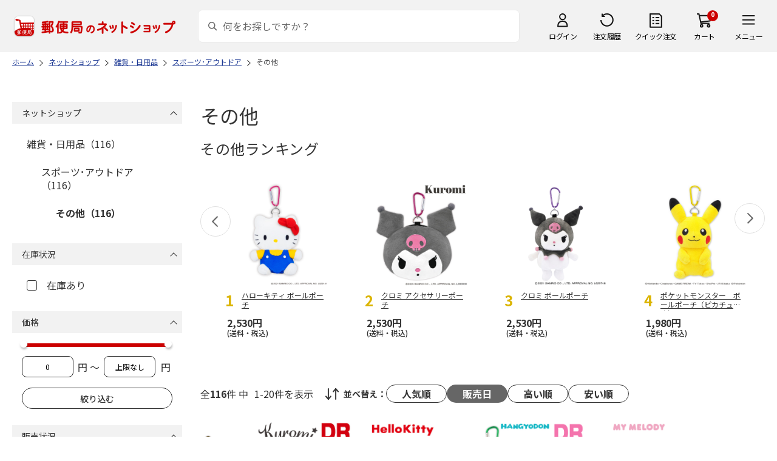

--- FILE ---
content_type: text/html; charset=shift_jis
request_url: https://www.shop.post.japanpost.jp/shop/c/c10120798_srd_n20/
body_size: 8360
content:
<!DOCTYPE html>
<html lang="ja" >
<head>
<meta http-equiv="Content-Type" content="text/html; charset=Shift_JIS">
<title>その他の通販｜郵便局のネットショップ</title>
<link rel="canonical" href="https://www.shop.post.japanpost.jp/shop/c/c10120798_n20/">

<link rel="next" href="https://www.shop.post.japanpost.jp/shop/c/c10120798_srd_p2_n20/">
<meta name="description" content="その他">
<meta name="keywords" content=",通販,ギフト,郵便局">


	
			<meta http-equiv="content-style-type" content="text/css">
<link rel="stylesheet" href="https://fonts.googleapis.com/css2?family=Noto+Sans+JP:wght@100;200;300;400;500;600;700&family=Roboto:wght@100;300;400;500;700&display=swap">
<link rel="stylesheet" href="/lib/photoswipe/photoswipe.css?st=202601201315">
<link rel="stylesheet" href="/css/ui-lightness/jquery-ui-1.8.14.custom.css?st=202601201315" media="all">
<link rel="stylesheet" href="/css/site_base/base_01_reset.css?st=202601201315" media="all">
<link rel="stylesheet" href="/css/site_base/base_02_common.css?st=202601201315" media="all">
<link rel="stylesheet" href="/css/site_base/base_03_sidebox.css?st=202601201315" media="all">
<link rel="stylesheet" href="/css/site_base/base_04_goods.css?st=202601201315" media="all">
<link rel="stylesheet" href="/css/site_base/base_05_etc.css?st=202601201315" media="all">
<link rel="stylesheet" href="/css/site_base/base_06_customer.css?st=202601201315" media="all">
<link rel="stylesheet" href="/css/site_base/base_07_order.css?st=202601201315" media="all">
<link rel="stylesheet" href="/css/site_base/base_08_header.css?st=202601201315" media="all">
<link rel="stylesheet" href="/css/site_base/base_09_footer.css?st=202601201315" media="all">
<link rel="stylesheet" href="/css/site_base/base_10_append.css?st=202601201315" media="all">

<meta http-equiv="content-script-type" content="text/javascript">
<meta http-equiv="X-UA-Compatible" content="IE=edge,chrome=1">
<meta name="viewport" content="width=1600">
<script type="text/javascript" src="/js/jquery.js?st=202601201315"></script>
<script type="text/javascript" src="/js/jquery-ui.js?st=202601201315"></script>
<script type="text/javascript" src="/js/common.js?st=202601201315"></script>
<script type="text/javascript" src="/js/naviplus.js?st=202601201315" defer></script>
<script type="text/javascript" src="/js/jQueryAutoHeight_pc.js?st=202601201315"></script>
<script type="text/javascript" src="/lib/easypaginate.js?st=202601201315"></script>
<script type="text/javascript" src="/lib/easyPaginateDetail_option.js?st=202601201315"></script>
<script type="text/javascript" src="/lib/easyPaginate_option.js?st=202601201315"></script>
<script type="text/javascript" src="/lib/jquery.bxslider.v3.js?st=202601201315"></script>
<script type="text/javascript" src="/lib/jquery.bxslider_option.js?st=202601201315"></script>
<script type="text/javascript" src="/lib/loading.js?st=202601201315"></script>
<script type="text/javascript" src="/lib/jquery.bxslider.min.js?st=202601201315"></script>
<script type="text/javascript" src="/lib/photoswipe/photoswipe.min.js?st=202601201315"></script>
<script type="text/javascript" src="/lib/photoswipe/photoswipe-ui-default.min.js?st=202601201315"></script>
<script type="text/javascript" src="/lib/photoswipe/photswipe.set.js?st=202601201315"></script>

<!--[if IE 8]>
<script type="text/javascript" src="/lib/efo/pie_ie678.js?st=202601201315"></script>
<script type="text/javascript" src="/js/init_ie8.js?st=202601201315"></script>
<![endif]-->
<!--[if lt IE 9]>
<script type="text/javascript" src="http://html5shim.googlecode.com/svn/trunk/html5.js"></script>
<![endif]-->
<link rel="alternate" type="application/rss+xml" title="郵便局のネットショップ" href="/shop/topic/feed.rss">
<link rel="SHORTCUT ICON" href="/img/sys/favicon.ico">

<script type="text/javascript" src="/js/site_base/base_01_common.js?st=202601201315"></script>
<script type="text/javascript" src="/js/site_base/base_02_goods.js?st=202601201315"></script>
<script type="text/javascript" src="/js/site_base/base_03_customer.js?st=202601201315"></script>
<script type="text/javascript" src="/js/site_base/base_04_order.js?st=202601201315"></script>
<script type="text/javascript" src="/js/site_base/base_05_append.js?st=202601201315"></script>

<script type="text/javascript" src="/netshop/js/top_banner.js?st=202601201315"></script>
<script type="text/javascript" src="/netshop/js/detail.js?st=202601201315"></script>

<!-- <script type="text/javascript" src="/js/goods_ajax_cart.js?st=202601201315"></script> -->

<script type="text/javascript">
var crsirefo_jscart = "";
</script>

<script>
(function(d, t) {
  var g = d.createElement(t),
      s = d.getElementsByTagName(t)[0];
  g.async = true;
  g.src = 'https://apis.google.com/js/plusone.js';
  g.innerHTML = '{lang:"ja"}';
  s.parentNode.insertBefore(g, s);
})(document, 'script');
</script>




		

<script type="text/javascript" src="/js/goods_ajax_cart.js?st=202601201315"></script>

<!-- GUID -->
<script>
window.dataLayer = window.dataLayer || [];
function gtag(){dataLayer.push(arguments);}

dataLayer.push({
'guid': '00000000-0000-0000-0000-000000000000'
});
</script>


<!-- Google Tag Manager -->
<script>(function(w,d,s,l,i){w[l]=w[l]||[];w[l].push({'gtm.start':new Date().getTime(),event:'gtm.js'});var f=d.getElementsByTagName(s)[0],j=d.createElement(s),dl=l!='dataLayer'?'&l='+l:'';j.async=true;j.src='https://www.googletagmanager.com/gtm.js?id='+i+dl;f.parentNode.insertBefore(j,f);})(window,document,'script','dataLayer','GTM-K5CFMKB');</script>
<!-- End Google Tag Manager -->


<script type="text/javascript" src="/js/ppz_rid.js?st=202601201315"></script>
<script type="text/javascript" src="/js/ppz_recommend_draw.js?st=202601201315"></script>


</head>
<body 

		


	class="page-category liquid"
		

>

    <script src="https://cdn.actagtracker.jp/ac-tag.js"></script>
<script>
  var recommend_customer_id = '';
  var tagTypePageView = 'page_view';
  var tagParamsPageView = {
    measure_account_id: 53012,
    customer_id: '',
    item_id: '',
  };
  sendAcTag(tagTypePageView, tagParamsPageView);
</script>
<script src="https://cdn.actagtracker.jp/ac-recommend.js"></script>


<!-- Google Tag Manager (noscript) -->
<noscript><iframe src="https://www.googletagmanager.com/ns.html?id=GTM-K5CFMKB"
height="0" width="0" style="display:none;visibility:hidden"></iframe></noscript>
<!-- End Google Tag Manager (noscript) -->



	
		<div class="wrapper_">
	




	
	
		<div id="header02">
  <div id="header_top">
    <p id="sitelogo">
      <a href="/">
        <img src="/img/usr/common/header/site_logo.png" alt="郵便局" border="0">
      </a>
    </p>
    <form action="/shop/goods/search.aspx" method="get" name="frmSearch">
      <div class="box_search_">
        <div class="search_input_">
          <input type="hidden" name="search" value="x" />
          <input type="image" id="search_btn" src="/img/usr/common/header/icon_search.png" alt="検索" name="image" tabindex="1">
          <input name="keyword" type="text" class="keyword_" id="keyword" tabindex="1" placeholder="何をお探しですか？" maxlength="100" onfocus="javascript: cText(this)" onblur="javascript: sText(this)" style="color:#666" autocomplete="off">
          <input type="hidden" name="image" value="">
          <span class="search_wrap_deletebtn"></span>
        </div>
        <div class="search_panel_">
        </div>
      </div>
    </form>
    <ul class="header_menu_">
      <li class="mypage_">
        <a href="/shop/customer/menu.aspx">ログイン</a>
        <div class="header_menu_panel_">
          <a href="/shop/customer/menu.aspx" class="btn_login_">ログイン</a>
          <a href="/shop/customer/entry.aspx" class="link_entry_">アカウント作成</a>
        </div>
      </li>
      <li class="history_"><a href="/shop/customer/history.aspx">注文履歴</a></li>
      <li class="quickorder_"><a href="/shop/quickorder/quickorder.aspx">クイック注文</a></li>
      <li class="cart_">
        <div class="cart_items_">0</div>
        <div class="cart_box_"><a href="/shop/cart/cart.aspx" class="cart_">カート</a></div>
        <script type="text/javascript" src="/js/goods_cartlist.js?st=202601201315"></script>
      </li>
      <li class="nav_">
        <span>メニュー</span>
        <div class="header_nav_panel_">
          <div class="header_nav_line_">
            <div class="header_nav_box_">
              <div class="headline_">商品を探す</div>
              <ul>
                <li><a href="/shop/genre/speciallist.aspx">すべての特集から探す</a></li>
                <li><a href="/shop/pages/recommend_3.aspx">ランキングから探す</a></li>
              </ul>
            </div>
            <div class="header_nav_box_">
              <ul>
                <li><a href="/shop/pages/gift.aspx">ギフトを探す</a></li>
                <li><a href="/shop/pages/shokuhinstore.aspx">食品・グルメを探す</a></li>
                <li><a href="/shop/pages/goodsstore.aspx">キャラクター商品を探す</a></li>
                <li><a href="/shop/pages/kitte_hagakistore.aspx">切手・はがきを探す</a></li>
              </ul>
            </div>
          </div>
          <div class="header_nav_line_">
            <div class="header_nav_box_">
              <div class="headline_">ニュース</div>
              <ul>
                <li><a href="/shop/topic/topicdetaillist.aspx">お知らせ一覧</a></li>
              </ul>
            </div>
            <div class="header_nav_box_">
              <div class="headline_">アカウント管理</div>
              <ul>
                <li><a href="/shop/cart/cart.aspx">買い物カゴ</a></li>
                <li><a href="/shop/customer/menu.aspx">マイページ</a></li>
                <li><a href="/shop/customer/history.aspx">注文履歴</a></li>
                <li><a href="/shop/customer/custdestlist.aspx">アドレス帳の確認</a></li>
              </ul>
            </div>
          </div>
          <div class="header_nav_line_">
            <div class="header_nav_box_">
              <div class="headline_">ヘルプ・ガイド</div>
              <ul>
                <li><a href="/shop/pages/faq.aspx">よくある質問</a></li>
                <li><a href="/shop/pages/guide.aspx">はじめての方へ（ご利用ガイド）</a></li>
                <li><a href="https://www.jp-ts.jp/Content/contacts/index.html">ネットショップへの出品希望</a></li>
              </ul>
            </div>
            <div class="header_nav_box_">
              <div class="contact_">
                <a href="/shop/contact/contact.aspx">お問い合わせ</a>
              </div>
            </div>
          </div>
        </div>
      </li>
    </ul>
  </div>
  <!-- #header_top -->
</div>
<!-- #header02 -->
	
	



<div class="navitopicpath_">
<ul id="bread-crumb-list" itemscope itemtype="https://schema.org/BreadcrumbList">
  <li itemprop="itemListElement" itemscope itemtype="https://schema.org/ListItem">
    <a href="https://www.shop.post.japanpost.jp/shop/" itemprop="item" class="topicpath_home_">
      <span itemprop="name">ホーム</span>
    </a>
    <meta itemprop="position" content="1" />
  </li>
    <li itemprop="itemListElement" itemscope itemtype="https://schema.org/ListItem">
    <a href="/shop/c/c10/" itemprop="item">
      <span itemprop="name">ネットショップ</span>
		</a><meta itemprop="position" content="2">
  </li>
  <li itemprop="itemListElement" itemscope itemtype="https://schema.org/ListItem">
    <a href="/shop/c/c1012/" itemprop="item">
      <span itemprop="name">雑貨・日用品</span>
		</a><meta itemprop="position" content="3">
  </li>
  <li itemprop="itemListElement" itemscope itemtype="https://schema.org/ListItem">
    <a href="/shop/c/c101207/" itemprop="item">
      <span itemprop="name">スポーツ･アウトドア</span>
		</a><meta itemprop="position" content="4">
  </li>
  <li itemprop="itemListElement" itemscope itemtype="https://schema.org/ListItem">
    <a href="/shop/c/c10120798/" itemprop="item">
      <span itemprop="name">その他</span>
		</a><meta itemprop="position" content="5">
  </li>


</ul>

</div><div class="clear_"></div>




<p class="message_"></p>



<div class="container_">
<div class="contents_">

<div class="mainframe_">

<h1 class="common_headline1_">その他</h1>


<div id="ppz_recommend163"></div>
<script>
var acRecommend_163 = (()=>{
	var measure_account_id=  53012 ;
	var rid =  163 ;
	var customer_id= recommend_customer_id;
	var item_id = '';
	var recommendProperties = {
		measure_account_id: measure_account_id,
		rid : rid,
		customer_id: customer_id,
		item_id : item_id ,
		obj_name: 'acRecommend_163'
	};
	return newAcRecommend(sendAcTag, recommendProperties);
})();
(()=>{
	var params = {
		num:  20 ,
		filter: {
			filter_values: [
				{
					filters: {
						column_num: 1,
						operator:'equal',
						exclude: false ,
						values: ['10']
					},
					logical_operator:'and'
				},
				{
					filters: {
						column_num: 2,
						operator:'equal',
						exclude: false ,
						values: ['12']
					},
					logical_operator:'and'
				},
				{
					filters: {
						column_num: 3,
						operator:'equal',
						exclude: false ,
						values: ['07']
					},
					logical_operator:'and'
				},
				{
					filters: {
						column_num: 4,
						operator:'equal',
						exclude: false ,
						values: ['98']
					},
					logical_operator:'and'
				}
			]
		}
	};
	var targetId = 'ppz_recommend163';
	var drawFunc = recommend_draw01;
	var altHtml = ''
	acRecommend_163.fetchItems(params, targetId, drawFunc, altHtml);
})();
</script>























<script type="text/javascript">
var crsirefo_jscart = "";
</script>






<div class="navipage_ top_">
	<span class="navipage_sum_">全<span class="rowcount_">116</span>件
中<span class="navi_current_nums_">1-20件</span>を表示</span>
	<dl class="navisort_">
<dt>並べ替え：</dt>
<dd>
<a href="/shop/c/c10120798_srp_n20/" class="reco_purchase_">人気順</a>
 
<span class="navisort_now_ release_">販売日</span>
 
<a href="/shop/c/c10120798_sspd_n20/" class="high_">高い順</a>
 
<a href="/shop/c/c10120798_ssp_n20/" class="cheap_">安い順</a>
 </dd>
</dl>
</div>

<div class="autopagerize_page_element">

<div class="goods_">
<div  class="StyleT_Frame_">
<div class="StyleT_Item_ ">

	
	<div class="img_"><a class="goods_name_" href="https://www.shop.post.japanpost.jp/shop/g/gCS9985300098/" title="クロミ ゴルフマーカー ver.2"><img alt="クロミ ゴルフマーカー ver.2" src="https://d1bdgtbdniw5kz.cloudfront.net/img/goods/L/CS9985300098.jpg" ></a></div>
	
	<div class="icon_ design_ico_wrap_">
		
		
		
		
		
		
		
		
		
		
		
		
		
		
	</div>
	
	<div class="name_"><a class="goods_name_" href="https://www.shop.post.japanpost.jp/shop/g/gCS9985300098/" title="クロミ ゴルフマーカー ver.2">クロミ ゴルフマーカー ver.2</a></div>
	
	<div class="pricebox_">
		
		
		<div class="pricebox_inner_">
		
			<span class="price_">2,420円</span>
			<span class="tax_">(送料・税込)</span>
		</div>
		
		
		
	</div>
	
		
		<div class="cart_button_wrap_ two_button_">
			<a class="detail_button_" href="https://www.shop.post.japanpost.jp/shop/g/gCS9985300098/">詳細</a>
			<a class="cart_button_" href="https://www.shop.post.japanpost.jp/shop/cart/cart.aspx?goods=CS9985300098">カートに入れる</a>
		</div>
		
	
	
</div>
<div class="StyleT_Item_ ">

	
	<div class="img_"><a class="goods_name_" href="https://www.shop.post.japanpost.jp/shop/g/gCS9985300086/" title="ハローキティ ヘッドカバーDR用(ブラックver.)"><img alt="ハローキティ ヘッドカバーDR用(ブラックver.)" src="https://d1bdgtbdniw5kz.cloudfront.net/img/goods/L/CS9985300086.jpg" ></a></div>
	
	<div class="icon_ design_ico_wrap_">
		
		
		
		
		
		
		
		
		
		
		
		
		
		
	</div>
	
	<div class="name_"><a class="goods_name_" href="https://www.shop.post.japanpost.jp/shop/g/gCS9985300086/" title="ハローキティ ヘッドカバーDR用(ブラックver.)">ハローキティ ヘッドカバーDR用(ブラックver.)</a></div>
	
	<div class="pricebox_">
		
		
		<div class="pricebox_inner_">
		
			<span class="price_">5,940円</span>
			<span class="tax_">(送料別・税込)</span>
		</div>
		
		
		
	</div>
	
		
		<div class="cart_button_wrap_ two_button_">
			<a class="detail_button_" href="https://www.shop.post.japanpost.jp/shop/g/gCS9985300086/">詳細</a>
			<a class="cart_button_" href="https://www.shop.post.japanpost.jp/shop/cart/cart.aspx?goods=CS9985300086">カートに入れる</a>
		</div>
		
	
	
</div>
<div class="StyleT_Item_ ">

	
	<div class="img_"><a class="goods_name_" href="https://www.shop.post.japanpost.jp/shop/g/gCS9985300094/" title="ハンギョドン アクセサリーポーチ"><img alt="ハンギョドン アクセサリーポーチ" src="https://d1bdgtbdniw5kz.cloudfront.net/img/goods/L/CS9985300094.jpg" ></a></div>
	
	<div class="icon_ design_ico_wrap_">
		
		
		
		
		
		
		
		
		
		
		
		
		
		
	</div>
	
	<div class="name_"><a class="goods_name_" href="https://www.shop.post.japanpost.jp/shop/g/gCS9985300094/" title="ハンギョドン アクセサリーポーチ">ハンギョドン アクセサリーポーチ</a></div>
	
	<div class="pricebox_">
		
		
		<div class="pricebox_inner_">
		
			<span class="price_">2,530円</span>
			<span class="tax_">(送料・税込)</span>
		</div>
		
		
		
	</div>
	
		
		<div class="cart_button_wrap_ two_button_">
			<a class="detail_button_" href="https://www.shop.post.japanpost.jp/shop/g/gCS9985300094/">詳細</a>
			<a class="cart_button_" href="https://www.shop.post.japanpost.jp/shop/cart/cart.aspx?goods=CS9985300094">カートに入れる</a>
		</div>
		
	
	
</div>
<div class="StyleT_Item_ ">

	
	<div class="img_"><a class="goods_name_" href="https://www.shop.post.japanpost.jp/shop/g/gCS9985300087/" title="マイメロディ ヘッドカバーDR用(タレミミver.)"><img alt="マイメロディ ヘッドカバーDR用(タレミミver.)" src="https://d1bdgtbdniw5kz.cloudfront.net/img/goods/L/CS9985300087.jpg" ></a></div>
	
	<div class="icon_ design_ico_wrap_">
		
		
		
		
		
		
		
		
		
		
		
		
		
		
	</div>
	
	<div class="name_"><a class="goods_name_" href="https://www.shop.post.japanpost.jp/shop/g/gCS9985300087/" title="マイメロディ ヘッドカバーDR用(タレミミver.)">マイメロディ ヘッドカバーDR用(タレミミver.)</a></div>
	
	<div class="pricebox_">
		
		
		<div class="pricebox_inner_">
		
			<span class="price_">5,940円</span>
			<span class="tax_">(送料別・税込)</span>
		</div>
		
		
		
	</div>
	
		
		<div class="cart_button_wrap_ two_button_">
			<a class="detail_button_" href="https://www.shop.post.japanpost.jp/shop/g/gCS9985300087/">詳細</a>
			<a class="cart_button_" href="https://www.shop.post.japanpost.jp/shop/cart/cart.aspx?goods=CS9985300087">カートに入れる</a>
		</div>
		
	
	
</div>
<div class="StyleT_Item_ ">

	
	<div class="img_"><a class="goods_name_" href="https://www.shop.post.japanpost.jp/shop/g/gCS9985300088/" title="けろけろけろっぴ DR用ヘッドカバー"><img alt="けろけろけろっぴ DR用ヘッドカバー" src="https://d1bdgtbdniw5kz.cloudfront.net/img/goods/L/CS9985300088.jpg" ></a></div>
	
	<div class="icon_ design_ico_wrap_">
		
		
		
		
		
		
		
		
		
		
		
		
		
		
	</div>
	
	<div class="name_"><a class="goods_name_" href="https://www.shop.post.japanpost.jp/shop/g/gCS9985300088/" title="けろけろけろっぴ DR用ヘッドカバー">けろけろけろっぴ DR用ヘッドカバー</a></div>
	
	<div class="pricebox_">
		
		
		<div class="pricebox_inner_">
		
			<span class="price_">5,500円</span>
			<span class="tax_">(送料別・税込)</span>
		</div>
		
		
		
	</div>
	
		
		<div class="cart_button_wrap_ two_button_">
			<a class="detail_button_" href="https://www.shop.post.japanpost.jp/shop/g/gCS9985300088/">詳細</a>
			<a class="cart_button_" href="https://www.shop.post.japanpost.jp/shop/cart/cart.aspx?goods=CS9985300088">カートに入れる</a>
		</div>
		
	
	
</div>
<div class="StyleT_Item_ ">

	
	<div class="img_"><a class="goods_name_" href="https://www.shop.post.japanpost.jp/shop/g/gCS9985300089/" title="タキシードサム DR用ヘッドカバー"><img alt="タキシードサム DR用ヘッドカバー" src="https://d1bdgtbdniw5kz.cloudfront.net/img/goods/L/CS9985300089.jpg" ></a></div>
	
	<div class="icon_ design_ico_wrap_">
		
		
		
		
		
		
		
		
		
		
		
		
		
		
	</div>
	
	<div class="name_"><a class="goods_name_" href="https://www.shop.post.japanpost.jp/shop/g/gCS9985300089/" title="タキシードサム DR用ヘッドカバー">タキシードサム DR用ヘッドカバー</a></div>
	
	<div class="pricebox_">
		
		
		<div class="pricebox_inner_">
		
			<span class="price_">5,500円</span>
			<span class="tax_">(送料別・税込)</span>
		</div>
		
		
		
	</div>
	
		
		<div class="cart_button_wrap_ two_button_">
			<a class="detail_button_" href="https://www.shop.post.japanpost.jp/shop/g/gCS9985300089/">詳細</a>
			<a class="cart_button_" href="https://www.shop.post.japanpost.jp/shop/cart/cart.aspx?goods=CS9985300089">カートに入れる</a>
		</div>
		
	
	
</div>
<div class="StyleT_Item_ ">

	
	<div class="img_"><a class="goods_name_" href="https://www.shop.post.japanpost.jp/shop/g/gCS9985300090/" title="マイメロディヘッドカバーFW用"><img alt="マイメロディヘッドカバーFW用" src="https://d1bdgtbdniw5kz.cloudfront.net/img/goods/L/CS9985300090.jpg" ></a></div>
	
	<div class="icon_ design_ico_wrap_">
		
		
		
		
		
		
		
		
		
		
		
		
		
		
	</div>
	
	<div class="name_"><a class="goods_name_" href="https://www.shop.post.japanpost.jp/shop/g/gCS9985300090/" title="マイメロディヘッドカバーFW用">マイメロディヘッドカバーFW用</a></div>
	
	<div class="pricebox_">
		
		
		<div class="pricebox_inner_">
		
			<span class="price_">4,950円</span>
			<span class="tax_">(送料別・税込)</span>
		</div>
		
		
		
	</div>
	
		
		<div class="cart_button_wrap_ two_button_">
			<a class="detail_button_" href="https://www.shop.post.japanpost.jp/shop/g/gCS9985300090/">詳細</a>
			<a class="cart_button_" href="https://www.shop.post.japanpost.jp/shop/cart/cart.aspx?goods=CS9985300090">カートに入れる</a>
		</div>
		
	
	
</div>
<div class="StyleT_Item_ ">

	
	<div class="img_"><a class="goods_name_" href="https://www.shop.post.japanpost.jp/shop/g/gCS9985300091/" title="クロミ ヘッドカバーFW用"><img alt="クロミ ヘッドカバーFW用" src="https://d1bdgtbdniw5kz.cloudfront.net/img/goods/L/CS9985300091.jpg" ></a></div>
	
	<div class="icon_ design_ico_wrap_">
		
		
		
		
		
		
		
		
		
		
		
		
		
		
	</div>
	
	<div class="name_"><a class="goods_name_" href="https://www.shop.post.japanpost.jp/shop/g/gCS9985300091/" title="クロミ ヘッドカバーFW用">クロミ ヘッドカバーFW用</a></div>
	
	<div class="pricebox_">
		
		
		<div class="pricebox_inner_">
		
			<span class="price_">4,950円</span>
			<span class="tax_">(送料別・税込)</span>
		</div>
		
		
		
	</div>
	
		
		<div class="cart_button_wrap_ two_button_">
			<a class="detail_button_" href="https://www.shop.post.japanpost.jp/shop/g/gCS9985300091/">詳細</a>
			<a class="cart_button_" href="https://www.shop.post.japanpost.jp/shop/cart/cart.aspx?goods=CS9985300091">カートに入れる</a>
		</div>
		
	
	
</div>
<div class="StyleT_Item_ ">

	
	<div class="img_"><a class="goods_name_" href="https://www.shop.post.japanpost.jp/shop/g/gCS9985300092/" title="ハローキティ ヘッドカバーFW用(ブラックver.)"><img alt="ハローキティ ヘッドカバーFW用(ブラックver.)" src="https://d1bdgtbdniw5kz.cloudfront.net/img/goods/L/CS9985300092.jpg" ></a></div>
	
	<div class="icon_ design_ico_wrap_">
		
		
		
		
		
		
		
		
		
		
		
		
		
		
	</div>
	
	<div class="name_"><a class="goods_name_" href="https://www.shop.post.japanpost.jp/shop/g/gCS9985300092/" title="ハローキティ ヘッドカバーFW用(ブラックver.)">ハローキティ ヘッドカバーFW用(ブラックver.)</a></div>
	
	<div class="pricebox_">
		
		
		<div class="pricebox_inner_">
		
			<span class="price_">4,950円</span>
			<span class="tax_">(送料別・税込)</span>
		</div>
		
		
		
	</div>
	
		
		<div class="cart_button_wrap_ two_button_">
			<a class="detail_button_" href="https://www.shop.post.japanpost.jp/shop/g/gCS9985300092/">詳細</a>
			<a class="cart_button_" href="https://www.shop.post.japanpost.jp/shop/cart/cart.aspx?goods=CS9985300092">カートに入れる</a>
		</div>
		
	
	
</div>
<div class="StyleT_Item_ ">

	
	<div class="img_"><a class="goods_name_" href="https://www.shop.post.japanpost.jp/shop/g/gCS9985300093/" title="クロミ アクセサリーポーチ"><img alt="クロミ アクセサリーポーチ" src="https://d1bdgtbdniw5kz.cloudfront.net/img/goods/L/CS9985300093.jpg" ></a></div>
	
	<div class="icon_ design_ico_wrap_">
		
		
		
		
		
		
		
		
		
		
		
		
		
		
	</div>
	
	<div class="name_"><a class="goods_name_" href="https://www.shop.post.japanpost.jp/shop/g/gCS9985300093/" title="クロミ アクセサリーポーチ">クロミ アクセサリーポーチ</a></div>
	
	<div class="pricebox_">
		
		
		<div class="pricebox_inner_">
		
			<span class="price_">2,530円</span>
			<span class="tax_">(送料・税込)</span>
		</div>
		
		
		
	</div>
	
		
		<div class="cart_button_wrap_ two_button_">
			<a class="detail_button_" href="https://www.shop.post.japanpost.jp/shop/g/gCS9985300093/">詳細</a>
			<a class="cart_button_" href="https://www.shop.post.japanpost.jp/shop/cart/cart.aspx?goods=CS9985300093">カートに入れる</a>
		</div>
		
	
	
</div>
<div class="StyleT_Item_ ">

	
	<div class="img_"><a class="goods_name_" href="https://www.shop.post.japanpost.jp/shop/g/gCS9985300095/" title="ハンギョドン ボールポーチ"><img alt="ハンギョドン ボールポーチ" src="https://d1bdgtbdniw5kz.cloudfront.net/img/goods/L/CS9985300095.jpg" ></a></div>
	
	<div class="icon_ design_ico_wrap_">
		
		
		
		
		
		
		
		
		
		
		
		
		
		
	</div>
	
	<div class="name_"><a class="goods_name_" href="https://www.shop.post.japanpost.jp/shop/g/gCS9985300095/" title="ハンギョドン ボールポーチ">ハンギョドン ボールポーチ</a></div>
	
	<div class="pricebox_">
		
		
		<div class="pricebox_inner_">
		
			<span class="price_">2,530円</span>
			<span class="tax_">(送料・税込)</span>
		</div>
		
		
		
	</div>
	
		
		<div class="cart_button_wrap_ two_button_">
			<a class="detail_button_" href="https://www.shop.post.japanpost.jp/shop/g/gCS9985300095/">詳細</a>
			<a class="cart_button_" href="https://www.shop.post.japanpost.jp/shop/cart/cart.aspx?goods=CS9985300095">カートに入れる</a>
		</div>
		
	
	
</div>
<div class="StyleT_Item_ ">

	
	<div class="img_"><a class="goods_name_" href="https://www.shop.post.japanpost.jp/shop/g/gCS9985300096/" title="ハローキティ ゴルフマーカー ver.2"><img alt="ハローキティ ゴルフマーカー ver.2" src="https://d1bdgtbdniw5kz.cloudfront.net/img/goods/L/CS9985300096.jpg" ></a></div>
	
	<div class="icon_ design_ico_wrap_">
		
		
		
		
		
		
		
		
		
		
		
		
		
		
	</div>
	
	<div class="name_"><a class="goods_name_" href="https://www.shop.post.japanpost.jp/shop/g/gCS9985300096/" title="ハローキティ ゴルフマーカー ver.2">ハローキティ ゴルフマーカー ver.2</a></div>
	
	<div class="pricebox_">
		
		
		<div class="pricebox_inner_">
		
			<span class="price_">2,420円</span>
			<span class="tax_">(送料・税込)</span>
		</div>
		
		
		
	</div>
	
		
		<div class="cart_button_wrap_ two_button_">
			<a class="detail_button_" href="https://www.shop.post.japanpost.jp/shop/g/gCS9985300096/">詳細</a>
			<a class="cart_button_" href="https://www.shop.post.japanpost.jp/shop/cart/cart.aspx?goods=CS9985300096">カートに入れる</a>
		</div>
		
	
	
</div>
<div class="StyleT_Item_ ">

	
	<div class="img_"><a class="goods_name_" href="https://www.shop.post.japanpost.jp/shop/g/gCS9985300097/" title="マイメロディ ゴルフマーカー ver.2"><img alt="マイメロディ ゴルフマーカー ver.2" src="https://d1bdgtbdniw5kz.cloudfront.net/img/goods/L/CS9985300097.jpg" ></a></div>
	
	<div class="icon_ design_ico_wrap_">
		
		
		
		
		
		
		
		
		
		
		
		
		
		
	</div>
	
	<div class="name_"><a class="goods_name_" href="https://www.shop.post.japanpost.jp/shop/g/gCS9985300097/" title="マイメロディ ゴルフマーカー ver.2">マイメロディ ゴルフマーカー ver.2</a></div>
	
	<div class="pricebox_">
		
		
		<div class="pricebox_inner_">
		
			<span class="price_">2,420円</span>
			<span class="tax_">(送料・税込)</span>
		</div>
		
		
		
	</div>
	
		
		<div class="cart_button_wrap_ two_button_">
			<a class="detail_button_" href="https://www.shop.post.japanpost.jp/shop/g/gCS9985300097/">詳細</a>
			<a class="cart_button_" href="https://www.shop.post.japanpost.jp/shop/cart/cart.aspx?goods=CS9985300097">カートに入れる</a>
		</div>
		
	
	
</div>
<div class="StyleT_Item_ ">

	
	<div class="img_"><a class="goods_name_" href="https://www.shop.post.japanpost.jp/shop/g/gCS9985300099/" title="シナモロール ゴルフマーカー ver.2"><img alt="シナモロール ゴルフマーカー ver.2" src="https://d1bdgtbdniw5kz.cloudfront.net/img/goods/L/CS9985300099.jpg" ></a></div>
	
	<div class="icon_ design_ico_wrap_">
		
		
		
		
		
		
		
		
		
		
		
		
		
		
	</div>
	
	<div class="name_"><a class="goods_name_" href="https://www.shop.post.japanpost.jp/shop/g/gCS9985300099/" title="シナモロール ゴルフマーカー ver.2">シナモロール ゴルフマーカー ver.2</a></div>
	
	<div class="pricebox_">
		
		
		<div class="pricebox_inner_">
		
			<span class="price_">2,420円</span>
			<span class="tax_">(送料・税込)</span>
		</div>
		
		
		
	</div>
	
		
		<div class="cart_button_wrap_ two_button_">
			<a class="detail_button_" href="https://www.shop.post.japanpost.jp/shop/g/gCS9985300099/">詳細</a>
			<a class="cart_button_" href="https://www.shop.post.japanpost.jp/shop/cart/cart.aspx?goods=CS9985300099">カートに入れる</a>
		</div>
		
	
	
</div>
<div class="StyleT_Item_ ">

	
	<div class="img_"><a class="goods_name_" href="https://www.shop.post.japanpost.jp/shop/g/gCS9985300100/" title="ポムポムプリン ゴルフマーカー ver.2"><img alt="ポムポムプリン ゴルフマーカー ver.2" src="https://d1bdgtbdniw5kz.cloudfront.net/img/goods/L/CS9985300100.jpg" ></a></div>
	
	<div class="icon_ design_ico_wrap_">
		
		
		
		
		
		
		
		
		
		
		
		
		
		
	</div>
	
	<div class="name_"><a class="goods_name_" href="https://www.shop.post.japanpost.jp/shop/g/gCS9985300100/" title="ポムポムプリン ゴルフマーカー ver.2">ポムポムプリン ゴルフマーカー ver.2</a></div>
	
	<div class="pricebox_">
		
		
		<div class="pricebox_inner_">
		
			<span class="price_">2,420円</span>
			<span class="tax_">(送料・税込)</span>
		</div>
		
		
		
	</div>
	
		
		<div class="cart_button_wrap_ two_button_">
			<a class="detail_button_" href="https://www.shop.post.japanpost.jp/shop/g/gCS9985300100/">詳細</a>
			<a class="cart_button_" href="https://www.shop.post.japanpost.jp/shop/cart/cart.aspx?goods=CS9985300100">カートに入れる</a>
		</div>
		
	
	
</div>
<div class="StyleT_Item_ ">

	
	<div class="img_"><a class="goods_name_" href="https://www.shop.post.japanpost.jp/shop/g/gCS9985300101/" title="リトルツインスターズ ゴルフマーカー ver.2"><img alt="リトルツインスターズ ゴルフマーカー ver.2" src="https://d1bdgtbdniw5kz.cloudfront.net/img/goods/L/CS9985300101.jpg" ></a></div>
	
	<div class="icon_ design_ico_wrap_">
		
		
		
		
		
		
		
		
		
		
		
		
		
		
	</div>
	
	<div class="name_"><a class="goods_name_" href="https://www.shop.post.japanpost.jp/shop/g/gCS9985300101/" title="リトルツインスターズ ゴルフマーカー ver.2">リトルツインスターズ ゴルフマーカー ver.2</a></div>
	
	<div class="pricebox_">
		
		
		<div class="pricebox_inner_">
		
			<span class="price_">2,420円</span>
			<span class="tax_">(送料・税込)</span>
		</div>
		
		
		
	</div>
	
		
		<div class="cart_button_wrap_ two_button_">
			<a class="detail_button_" href="https://www.shop.post.japanpost.jp/shop/g/gCS9985300101/">詳細</a>
			<a class="cart_button_" href="https://www.shop.post.japanpost.jp/shop/cart/cart.aspx?goods=CS9985300101">カートに入れる</a>
		</div>
		
	
	
</div>
<div class="StyleT_Item_ ">

	
	<div class="img_"><a class="goods_name_" href="https://www.shop.post.japanpost.jp/shop/g/gCS9985300102/" title="けろけろけろっぴ ゴルフマーカー"><img alt="けろけろけろっぴ ゴルフマーカー" src="https://d1bdgtbdniw5kz.cloudfront.net/img/goods/L/CS9985300102.jpg" ></a></div>
	
	<div class="icon_ design_ico_wrap_">
		
		
		
		
		
		
		
		
		
		
		
		
		
		
	</div>
	
	<div class="name_"><a class="goods_name_" href="https://www.shop.post.japanpost.jp/shop/g/gCS9985300102/" title="けろけろけろっぴ ゴルフマーカー">けろけろけろっぴ ゴルフマーカー</a></div>
	
	<div class="pricebox_">
		
		
		<div class="pricebox_inner_">
		
			<span class="price_">2,420円</span>
			<span class="tax_">(送料・税込)</span>
		</div>
		
		
		
	</div>
	
		
		<div class="cart_button_wrap_ two_button_">
			<a class="detail_button_" href="https://www.shop.post.japanpost.jp/shop/g/gCS9985300102/">詳細</a>
			<a class="cart_button_" href="https://www.shop.post.japanpost.jp/shop/cart/cart.aspx?goods=CS9985300102">カートに入れる</a>
		</div>
		
	
	
</div>
<div class="StyleT_Item_ ">

	
	<div class="img_"><a class="goods_name_" href="https://www.shop.post.japanpost.jp/shop/g/gCS9985300103/" title="タキシードサム ゴルフマーカー"><img alt="タキシードサム ゴルフマーカー" src="https://d1bdgtbdniw5kz.cloudfront.net/img/goods/L/CS9985300103.jpg" ></a></div>
	
	<div class="icon_ design_ico_wrap_">
		
		
		
		
		
		
		
		
		
		
		
		
		
		
	</div>
	
	<div class="name_"><a class="goods_name_" href="https://www.shop.post.japanpost.jp/shop/g/gCS9985300103/" title="タキシードサム ゴルフマーカー">タキシードサム ゴルフマーカー</a></div>
	
	<div class="pricebox_">
		
		
		<div class="pricebox_inner_">
		
			<span class="price_">2,420円</span>
			<span class="tax_">(送料・税込)</span>
		</div>
		
		
		
	</div>
	
		
		<div class="cart_button_wrap_ two_button_">
			<a class="detail_button_" href="https://www.shop.post.japanpost.jp/shop/g/gCS9985300103/">詳細</a>
			<a class="cart_button_" href="https://www.shop.post.japanpost.jp/shop/cart/cart.aspx?goods=CS9985300103">カートに入れる</a>
		</div>
		
	
	
</div>
<div class="StyleT_Item_ ">

	
	<div class="img_"><a class="goods_name_" href="https://www.shop.post.japanpost.jp/shop/g/gCS9985300070/" title="ポケモン　モンスターボールヘッドカバーFW用"><img alt="ポケモン　モンスターボールヘッドカバーFW用" src="https://d1bdgtbdniw5kz.cloudfront.net/img/goods/L/CS9985300070.jpg" ></a></div>
	
	<div class="icon_ design_ico_wrap_">
		
		
		
		
		
		
		
		
		
		
		
		
		
		
	</div>
	
	<div class="name_"><a class="goods_name_" href="https://www.shop.post.japanpost.jp/shop/g/gCS9985300070/" title="ポケモン　モンスターボールヘッドカバーFW用">ポケモン　モンスターボールヘッドカバーFW用</a></div>
	
	<div class="pricebox_">
		
		
		<div class="pricebox_inner_">
		
			<span class="price_">5,720円</span>
			<span class="tax_">(送料・税込)</span>
		</div>
		
		
		
	</div>
	
		
		<div class="cart_button_wrap_ two_button_">
			<a class="detail_button_" href="https://www.shop.post.japanpost.jp/shop/g/gCS9985300070/">詳細</a>
			<a class="cart_button_" href="https://www.shop.post.japanpost.jp/shop/cart/cart.aspx?goods=CS9985300070">カートに入れる</a>
		</div>
		
	
	
</div>
<div class="StyleT_Item_ ">

	
	<div class="img_"><a class="goods_name_" href="https://www.shop.post.japanpost.jp/shop/g/gCS9985300065/" title="ポケモン　ソックスタイプヘッドカバー　DR用（ピカチュウ）"><img alt="ポケモン　ソックスタイプヘッドカバー　DR用（ピカチュウ）" src="https://d1bdgtbdniw5kz.cloudfront.net/img/goods/L/CS9985300065.jpg" ></a></div>
	
	<div class="icon_ design_ico_wrap_">
		
		
		
		
		
		
		
		
		
		
		
		
		
		
	</div>
	
	<div class="name_"><a class="goods_name_" href="https://www.shop.post.japanpost.jp/shop/g/gCS9985300065/" title="ポケモン　ソックスタイプヘッドカバー　DR用（ピカチュウ）">ポケモン　ソックスタイプヘッドカバー　DR用（ピカチュウ）</a></div>
	
	<div class="pricebox_">
		
		
		<div class="pricebox_inner_">
		
			<span class="price_">5,940円</span>
			<span class="tax_">(送料・税込)</span>
		</div>
		
		
		
	</div>
	
		
		<div class="cart_button_wrap_ two_button_">
			<a class="detail_button_" href="https://www.shop.post.japanpost.jp/shop/g/gCS9985300065/">詳細</a>
			<a class="cart_button_" href="https://www.shop.post.japanpost.jp/shop/cart/cart.aspx?goods=CS9985300065">カートに入れる</a>
		</div>
		
	
	
</div>

</div>
</div>
</div>
<div class="autopagerize_insert_before"></div>
<div class="navipage_ bottom_">
<div class="navipage_frame_">
<span class="navipage_reverse_"></span>
<span class="navipage_now_">1</span><a href="/shop/c/c10120798_srd_p2_n20/">2</a><a href="/shop/c/c10120798_srd_p3_n20/">3</a><a href="/shop/c/c10120798_srd_p4_n20/">4</a><a href="/shop/c/c10120798_srd_p5_n20/">5</a>
<span class="navipage_forward_"><span class="navipage_next_"><a rel="next" href="/shop/c/c10120798_srd_p2_n20/">次</a></span>
<span class="navipage_last_"><a href="/shop/c/c10120798_srd_p6_n20/">最後</a></span>
</span>
</div>
</div>








<div id="category_bottom">
  <h3>注目特集</h3>
  <div class="flex">
	  <a href="/shop/pages/valentine.aspx"><img src="/img/genre/7/0107.jpg" alt="バレンタイン特集2026"><span>バレンタイン特集2026</span></a>
      <a href="/shop/pages/whiteday.aspx"><img src="/img/genre/7/0108.jpg" alt="ホワイトデー特集2026"><span>ホワイトデー特集2026</span></a>	
</div>
</div>

<style>
	/*#category_bottom {
		width: 100%;
		overflow: hidden;
		overflow-x: scroll;
		padding-bottom: 20px;
	}*/

	#category_bottom::-webkit-scrollbar-thumb {
		background: #e8e8e8;
		/* ハンドルの色 */
	}

	#category_bottom::-webkit-scrollbar-track {
		background: #fbf9f9;
	}

	#category_bottom h3 {
		font-size: 25px;
		line-height: 1;
		font-weight: bold;
		border-bottom: 2px solid #333;
		padding: 0 0 15px;
		margin: 0 0 30px 0;
		width: 1160px;
		overflow: hidden;
	}

	#category_bottom a {
		display: block;
		width: 290px;
		padding: 10px;
		text-align: center;
		color: #333;
	}

	#category_bottom img {
		width: 270px;
		margin-bottom: 10px;
	}

	#category_bottom .flex {
		display: flex;
	}
</style>
<div id="cocokara"></div>
</div>


<div class="leftmenuframe_">


<div id="block_of_leftmenu_top">
	<form method="get" action="/shop/goods/search.aspx" name="frm" autocomplete="off">
	<input type="hidden" name="search" value="x">
	
	<input type="hidden" name="sort" value="rd">
	<input type="hidden" name="image" value="">
	<input type="hidden" name="category" value="10120798">
	
	
<div class="sort_box sort_category">
	<div class="ttl">
		<p>ネットショップ</p>
		<div class="btn_acd"></div>
	</div>
	<div class="sort_contents acd_wrapper">
		<ul>
		<li>

<a href="/shop/c/c1012_srd_n20/">雑貨・日用品（116）</a>
<ul>
<li>

<a href="/shop/c/c101207_srd_n20/">スポーツ･アウトドア（116）</a>
<ul>
<li>

<a class="current" href="/shop/c/c10120798_srd_n20/">その他（116）</a>

</li>
</ul>
</li>

</ul>
</li>

		</ul>
	</div>
</div>
<div class="sort_box sort_stock">
	<div class="ttl">
		<p>在庫状況</p>
		<div class="btn_acd"></div>
	</div>
	<div class="sort_contents">
		<label><input onchange="javascript:locationJump(this.value);" type="checkbox"   value="/shop/c/c10120798_srd_n20_i1/">在庫あり</label>
		

	</div>
</div><div class="sort_box sort_price">
	<div class="ttl">
		<p>価格</p>
		<div class="btn_acd"></div>
	</div>
	<div class="sort_contents">
		<div id="sort_slider"></div>
		<div class="price_input_area">
			<input type="text" value="" name="min_price">
			<p>円 ～ </p>
			<input type="text" value="" name="max_price">
			<p>円</p>
		</div>
		<div class="btn_wrapper">
			<input type="submit" class="btn-sort" value="絞り込む">
		</div>
		<link rel="stylesheet" type="text/css" href="/css/nouislider.min.css?st=202601201315" media="all">
		<script language="JavaScript" type="text/javascript" src="/lib/nouislider.min.js?st=202601201315"></script>
	</div>
</div><div class="sort_box sort_endsales">
	<div class="ttl">
		<p>販売状況</p>
		<div class="btn_acd"></div>
	</div>
	<div class="sort_contents">
		<label><input onchange="javascript:locationJump(this.value);" type="checkbox" checked  value="/shop/c/c10120798_srd_n20_o0/">販売終了した商品を除く</label>
		 <input type="hidden" name="n2l" value="1"> 

	</div>
</div><div class="sort_box sort_service">
	<div class="ttl">
		<p>ギフトサービス</p>
		<div class="btn_acd"></div>
	</div>
	<div class="sort_contents">
		<ul>
			<li><label><input onchange="javascript:locationJump(this.value);" type="checkbox"   value="/shop/c/c10120798_srd_n20_u1/">のし対応</label></li>
			
			<li><label><input onchange="javascript:locationJump(this.value);" type="checkbox"   value="/shop/c/c10120798_srd_n20_v1/">のし名入れ対応</label></li>
			
			<li><label><input onchange="javascript:locationJump(this.value);" type="checkbox"   value="/shop/c/c10120798_srd_n20_w1/">メッセージカードあり</label></li>
			
			<li><label><input onchange="javascript:locationJump(this.value);" type="checkbox"   value="/shop/c/c10120798_srd_n20_x1/">挨拶状</label></li>
			
			<li><label><input onchange="javascript:locationJump(this.value);" type="checkbox"   value="/shop/c/c10120798_srd_n20_y1/">手提げ袋あり</label></li>
			
			<li><label><input onchange="javascript:locationJump(this.value);" type="checkbox"   value="/shop/c/c10120798_srd_n20_z1/">化粧箱あり</label></li>
			
			<li><label><input onchange="javascript:locationJump(this.value);" type="checkbox"   value="/shop/c/c10120798_srd_n20_j1/">ソーシャルギフト対応</label></li>
			
		</ul>
	</div>
</div>
	</form>
</div>


</div>

</div>
<div class="rightmenuframe_">


</div>
</div>




<div id="footerouter">




	
		
			<div id="footerouter"> 
    <div id="footer_mid02">
      <div class="footerinner_">
        <div class="footer_links_">
          <div class="footer_link01_">
            <div class="headline_">郵便局のネットショップの特集・イベント</div>
            <ul>
              <li><a href="/shop/pages/mother.aspx">母の日</a></li>
              <li><a href="/shop/pages/children.aspx">こどもの日</a></li>
              <li><a href="/shop/pages/father.aspx">父の日</a></li>
              <li><a href="/shop/pages/ochugen.aspx">お中元</a></li>
              <li><a href="/shop/pages/keirou.aspx">敬老の日</a></li>
              <li><a href="/shop/pages/oseibo.aspx">お歳暮</a></li>
              <li><a href="/shop/pages/osechi.aspx">おせち</a></li>
              <li><a href="/shop/pages/christmas.aspx">クリスマス</a></li>
              <li><a href="/shop/pages/valentine.aspx">バレンタイン</a></li>
              <li><a href="/shop/pages/whiteday.aspx">ホワイトデー</a></li>
            </ul>
          </div>
          <div class="footer_link01_">
            <div class="headline_">ストアから探す</div>
            <ul>
              <li><a href="/shop/pages/kitte_hagakistore.aspx">切手・はがきストア</a></li>
              <li><a href="/shop/pages/gift.aspx">ギフトストア</a></li>
              <li><a href="/shop/pages/shokuhinstore.aspx">食品・グルメストア</a></li>
              <li><a href="/shop/pages/goodsstore.aspx">グッズストア</a></li>
              <!--<li><a href="/shop/pages/drugstore.aspx">ドラックストア</a></li>-->
              <li><a href="/shop/pages/social-gift.aspx">ソーシャルギフトストア</a></li>
              <!--<li><a href="/shop/pages/sports_outdoor.aspx">スポーツストア</a></li>-->
            </ul>
          </div>
        </div>
      </div>
    </div>
    <div id="footer_mid">
      <div class="footerinner_">
        <div class="footer_links_">
          <div class="footer_link01_">
            <div class="headline_">カテゴリから探す</div>
            <ul>
              <li><a href="/shop/c/c30/">切手・はがき</a></li>
              <li><a href="/shop/c/c1001/">海鮮お取り寄せ</a></li>
              <li><a href="/shop/c/c1002/">肉お取り寄せ</a></li>
              <li><a href="/shop/c/c1004/">果物・野菜等</a></li>
              <li><a href="/shop/c/c1003/">乳製品</a></li>
              <li><a href="/shop/c/c1005/">梅干し・惣菜・カレー</a></li>
              <li><a href="/shop/c/c1006/">ジャム・はちみつ</a></li>
              <li><a href="/shop/c/c1009/">調味料・ドレッシング</a></li>
              <li><a href="/shop/c/c1007/">ドリンク</a></li>
              <li><a href="/shop/c/c1011/">お酒</a></li>
              <li><a href="/shop/c/c1008/">めん類</a></li>
              <li><a href="/shop/c/c1012/">雑貨・日用品</a></li>
              <li><a href="/shop/c/c1010/">スイーツ</a></li>
              <li><a href="/shop/c/c1013/">フラワーギフト</a></li>
              <li><a href="/shop/c/c1014/">書籍・カタログギフト</a></li>
            </ul>
          </div>
          <div class="footer_link02_">
            <ul>
              <li><a href="/shop/pages/guide.aspx">ご利用ガイド</a></li>
              <li><a href="/shop/pages/faq.aspx">よくあるご質問</a></li>
              <li><a href="/shop/contact/contact.aspx">お問い合わせ</a></li>
            </ul>
            <ul>
              <li><a href="/shop/pages/terms.aspx">利用規約</a></li>
              <li><a href="/shop/pages/operators.aspx">サイト運営会社について</a></li>
              <li><a href="/shop/pages/legal.aspx">特定商取引法に基づく表記について</a></li>
              <li><a href="/shop/pages/policy.aspx">プライバシーポリシー</a></li>
              <li><a href="https://www.jp-ts.jp/Content/contacts/index.html" target="_blank">商品のご提案はこちら</a></li>
            </ul>
          </div>
        </div>
        <div class="footer_info_">
          <div class="sns_area_">
            <div class="ttl_">SNSでお得な情報発信中</div>
            <ul>
              <li><a href="https://twitter.com/japanpost_shop" target="_blank"><img src="/img/icon/icon_x.png" alt="X"></a></li>
              <li><a href="https://www.facebook.com/postnetshop/" target="_blank"><img src="/img/icon/icon_facebook.png" alt="facebook"></a></li>
              <li><a href="https://www.instagram.com/japanpost_shop_official/" target="_blank"><img src="/img/usr/common/icon_insta.png" alt="instagram"></a></li>
<li><a href="https://lin.ee/QO2UfSL" target="_blank"><img src="/img/icon/icon_line.png" alt="LINE"></a></li>
            </ul>
          </div>
        </div>
      </div>
    </div>
    <!-- #footer_mid -->
    <div id="footer">
      <div id="footer_btm">
        <div class="footerinner_">
          <p class="footer_logo_"><img src="/img/usr/common/footer/logo.gif" alt="JP 日本郵政グループ" title="JP 日本郵政グループ" width="104" height="11"></p>
          <p class="footer_copy_"><img src="/img/usr/common/footer/copyright.gif" alt="Copyright (c) JAPAN POST Co.,Ltd. All Rights Reserved." title="Copyright (c) JAPAN POST Co.,Ltd. All Rights Reserved." width="257" height="10"></p>
        </div>
      </div>
    </div>
    <!-- #footer_btm -->
    <div class="footer_printImg_"><img src="/img/usr/common/footer/print_footer.gif" alt="【画像】印刷用のフッター画像です" title="【画像】印刷用のフッター画像です" width="768" height="26"></div>
    <div id="pagetop" style="display: block;">ページの先頭へ戻る</div>
    <!-- DuraSite Analyzer --> 
    <script type="text/javascript">
      var ala_noCacheParam=Math.random()*10000000000;
      var ala_protocol = location.protocol;
      if (ala_protocol != 'https:'){
       ala_protocol = "http:";
      }
      document.write("<script src=\""+ala_protocol+"//ala.durasite.net/shop-japanpost.js?cid=88&ord="+ala_noCacheParam+"\" type=\"text/javascript\"></scr"+"ipt>");
    </script><script src="https://ala.durasite.net/shop-japanpost.js?cid=88&amp;ord=1269541665.9434433" type="text/javascript"></script> 
    <script type="text/javascript" src="/img/usr/banner/pop/pop.js"></script>
    <link rel="stylesheet" type="text/css" href="/img/usr/banner/pop/pop.css">
    <div id="GO_Pop_Frame">
      <ul class="go-pop-list">
        
      </ul>
    </div>
  </div>
		
	

</div>
</div>
<!--
<script type="text/javascript">
  (function () {
    var tagjs = document.createElement("script");
    var s = document.getElementsByTagName("script")[0];
    tagjs.async = true;
    tagjs.src = "//s.yjtag.jp/tag.js#site=6q9GBzF";
    s.parentNode.insertBefore(tagjs, s);
  }());
</script>
<noscript>
  <iframe src="//b.yjtag.jp/iframe?c=6q9GBzF" width="1" height="1" frameborder="0" scrolling="no" marginheight="0" marginwidth="0"></iframe>
</noscript>
-->
<script src="https://japanpost-f-s.snva.jp/~japanpost/?action=template&name=suggest_v3_tags&out=html_append"></script>
  <script type="text/javascript">
  (function() {
    var s = document.createElement('script');
    s.type = 'text/javascript';
    s.async = true;
    s.src = "https://bvr.ast.snva.jp/beaver.js?serial=f063a45c-73f9-4b65-99eb-1292a693166b";
    var x = document.getElementsByTagName('script')[0];
    x.parentNode.insertBefore(s, x);
  })();
  var _sna_dam = _sna_dam || [];
</script>

<input type="hidden" id="js_category" value="0">


  
</body>
</html>

